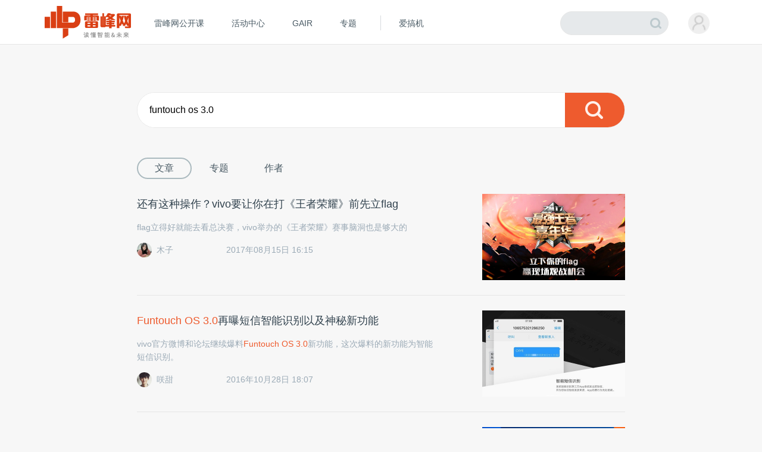

--- FILE ---
content_type: text/css
request_url: https://www.leiphone.com/resWeb/css/search/main.css
body_size: 1194
content:
/*
	雷锋网搜索结果页面
*/
.lphSerch-main .main{margin: 80px auto 0 auto;width: 820px;}
.lphSerch-main .main .search-box input:focus{outline: 0;}
.lphSerch-main .main .search-box{height: 58px;border:1px solid #E9E9E9;background: #fff;border-radius: 30px;-webkit-border-radius: 30px;}
.lphSerch-main .main .search-box input[type='text']{float: left;border:0;height:32px;width: 670px;padding: 13px 20px;border-radius: 29px;-webkit-border-radius: 29px;}
.lphSerch-main .main .search-box input[type='submit']{float:right;;width: 100px;height:58px;cursor: pointer;border:0;background: url(../../images/common/yp_spirit.png) #ee5b2e no-repeat -435px 12px;border-radius: 28px;border-bottom-left-radius: 0;border-top-left-radius: 0;}

.lphSerch-main .main .list{padding: 50px 0;}
.lphSerch-main .main .list .noCnt{font-size: 15px;color: #717f89;text-align: center;}
.lphSerch-main .main .list .tabs_tit a{float: left;border:2px solid transparent;padding: 0 28px;height: 32px;line-height: 32px;font-size: 16px;color: #4a5b65;border-radius: 18px;-webkit-border-radius: 18px;}
.lphSerch-main .main .list .tabs_tit a.cur{border-color: #ABBABF;}
.lphSerch-main .main .list li{padding: 25px 0;overflow: hidden;border-bottom:1px solid #E6E6E6;}
.lphSerch-main .main .list li .txt{float: left;width: 510px;}
.lphSerch-main .main .list li .txt .headTit{display: block;font-size: 18px;color: #31424e;line-height:25px;padding-top: 5px;}
.lphSerch-main .main .list li .txt .headTit em{color: #ee5b2e;}
.lphSerch-main .main .list li .txt .des{padding: 15px 0;font-size: 14px;color: #9baab6;line-height:22px;}
.lphSerch-main .main .list li .txt .des em{color: #ee5b2e;}
.lphSerch-main .list li .pic{float: right;width: 240px;height: 145px;}
.lphSerch-main .list li .pic img{vertical-align: top;}
.lphSerch-main .list li .txt .hlight{color: #ee5b2e;}
.lphSerch-main .list li .msg{line-height: 25px;}
.lphSerch-main .list li .msg .aut{font-size: 14px;color: #9baab6;float: left;width: 150px;}
.lphSerch-main .list li .msg .aut img{vertical-align: top;margin-right: 8px;border-radius: 50%;-webkit-border-radius: 50%;width: 25px;height: 25px;}
.lphSerch-main .list li .msg .time{font-size: 14px;color: #9baab6;float: left;}
.lphSerch-main .list li .msg .tags{float: right;display: none;}
.lphSerch-main .list li .msg .tags em{float: left;margin-top: 6px;background: url(../../images/common/yp_spirit.png)  no-repeat -215px -46px;width: 14px;height: 14px;}
.lphSerch-main .list li .msg .tags a{float: left;font-size: 14px;color: #9baab6;padding-left: 10px;}
.lphSerch-main .list li .msg .tags a:hover{color: #ee5b2e;}
/*作者*/
.lphSerch-main .list .authorList .item{float: left;margin-top: 40px;width: 300px;border-right: 1px solid #E6E6E6;padding-right:108px}
.lphSerch-main .list .authorList .itemR{width: 300px;padding-left:108px;border-right: 0;padding-right: 0;}
.lphSerch-main .list .authorList .item .avater{width: 80px;float: left;}
.lphSerch-main .list .authorList .item .avater img{vertical-align: top;border-radius: 50%;-webkit-border-radius: 50%;}
.lphSerch-main .list .authorList .item .txt{padding-left: 20px;overflow: hidden;font-size: 14px;color: #5e6b73;}
.lphSerch-main .list .authorList .item .txt em{color: #ee5b2e;}
.lphSerch-main .list .authorList .item .txt .name{display: block;padding: 5px 0;}
.lphSerch-main .list .authorList .item .txt .name .tag{display: inline-block;vertical-align: -7px;margin-left: 10px;background: url(../../images/common/yp_spirit.png) no-repeat;width: 21px;height: 25px;}
.lphSerch-main .list .authorList .item .txt .name.gold em{background-position: -235px -45px;}
.lphSerch-main .list .authorList .item .txt .name.sliver em{background-position: -316px -44px;}
.lphSerch-main .list .authorList .item .txt .saying{max-height: 45px;line-height: 24px;overflow: hidden;}

/*海淘列表*/
.lphSerch-main .list .haitaoList li{width: 256px;float: left;margin-left: 26px;margin-top: 35px;padding: 0;border-bottom: 0;overflow: hidden;} 
.lphSerch-main .list .haitaoList li.first{margin-left: 0;}
.lphSerch-main .list .haitaoList li .pic{width: 256px;height: 195px;}
.lphSerch-main .list .haitaoList li .pic img{width:256px;}
.lphSerch-main .list .haitaoList li .txt .headTit{font-size: 14px;color: #31424e;margin: 10px 0;white-space: nowrap;overflow: hidden;text-overflow:ellipsis;display: block;}
.lphSerch-main .list .haitaoList li .txt .price{font-size: 14px;color: #ee5b2e;}